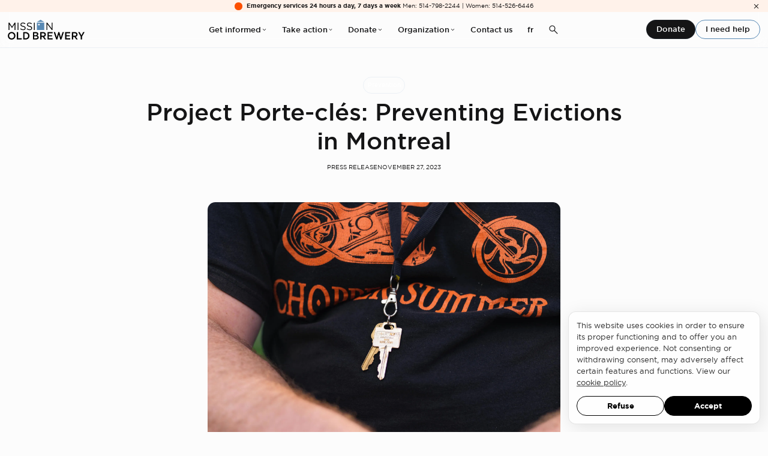

--- FILE ---
content_type: text/html; charset=UTF-8
request_url: https://www.missionoldbrewery.ca/en/news/project-porte-cles-preventing-evictions-in-montreal
body_size: 9455
content:

<!DOCTYPE html>
<html lang="en">
    <head hx-head="append">
        
<meta charset="UTF-8">
<meta http-equiv="X-UA-Compatible" content="IE=edge">
<meta name="viewport" content="width=device-width, initial-scale=1.0">
<title>Project Porte-clés: Preventing Evictions in Montreal | Old Brewery Mission</title>
<meta name="description" content="">
<meta property="og:title" content="Project Porte-clés: Preventing Evictions in Montreal | Old Brewery Mission" />
<meta property="og:description" content="">
<meta property="og:type" content="website" />
<meta property="og:url" content="https://www.missionoldbrewery.ca/en/news/project-porte-cles-preventing-evictions-in-montreal" />
<meta property="og:image" content="https://www.missionoldbrewery.ca/media/site/4b73ba191a-1707417167/mob_image-de-partage_1200x630_en.jpg" />
<meta name="twitter:card" content="summary_large_image">
<meta name="twitter:title" content="Project Porte-clés: Preventing Evictions in Montreal | Old Brewery Mission">
<meta name="twitter:description" content="">
<meta name="twitter:image" content="https://www.missionoldbrewery.ca/media/site/4b73ba191a-1707417167/mob_image-de-partage_1200x630_en.jpg">
<link rel="canonical" href="https://www.missionoldbrewery.ca/en/news/project-porte-cles-preventing-evictions-in-montreal">
<link rel="alternate" hreflang="en" href="https://www.missionoldbrewery.ca/en/news/project-porte-cles-preventing-evictions-in-montreal">
<link rel="alternate" hreflang="fr" href="https://www.missionoldbrewery.ca/fr/nouvelles/projet-porte-cles-nouveau-projet-de-prevention-des-evictions-a-montreal">
        
    <link rel="preload" href="/assets/fonts/gotham-medium.woff2" as="font" type="font/woff2" crossorigin>
    <link rel="stylesheet" href="/assets/app.min.css?cb=69x3c">
    <script src="/assets/app.min.js?cb=69x3c" defer></script>
    <script src="/assets/com.min.js?cb=69x3c" defer></script>
        <link rel="icon" type="image/svg+xml" href="/favicon.svg">
<link rel="icon" type="image/png" href="/favicon.png">
        <link type="text/plain" rel="author" href="/humans.txt" />                <script src="https://cdn.usefathom.com/script.js" data-spa="auto" data-canonical="false" data-site="GSISRUHV" defer></script>
                <script type="text/plain">(function(w,d,s,l,i){w[l]=w[l]||[];w[l].push({'gtm.start': new Date().getTime(),event:'gtm.js'});var f=d.getElementsByTagName(s)[0], j=d.createElement(s),dl=l!='dataLayer'?'&l='+l:'';j.async=true;j.src= 'https://www.googletagmanager.com/gtm.js?id='+i+dl;f.parentNode.insertBefore(j,f); })(window,document,'script','dataLayer','GTM-NN2FGWTT');</script>

<script type="text/javascript">function initCarmaRoi(){carma.roi.init("https://nam-proxy.symplifymail.com/mail", true);}</script>
<script type="text/javascript" src="https://carma-scripts-cf.s3.amazonaws.com/roi.js"></script>    </head>
    <body 
        class="top" 
        hx-boost="false" 
        hx-select="#site"
        hx-target="#site"
        hx-indicator="body" 
        hx-ext="head-support">

        <div id="site" hx-history-elt>
            <div id="page" class="article" style=''>

                                <header class="default_header" id="header">
        <welcome-msg msg="ed55b84ff0e8577767c4ef8a3f7442ad207e7850">
        <button title="Close">
            <span>
                <svg xmlns="http://www.w3.org/2000/svg" height="48" viewBox="0 -960 960 960" width="48" fill="currentColor"><path d="m249-207-42-42 231-231-231-231 42-42 231 231 231-231 42 42-231 231 231 231-42 42-231-231-231 231Z"/></svg>            </span>
        </button>
        <div class="dot"></div>
        <div class="content"><strong>Emergency services 24 hours a day, 7 days a week</strong> Men: 514-798-2244 | Women: 514-526-6446</div>
    </welcome-msg>
        <div class="navigation">
        <a class="logo" href="https://www.missionoldbrewery.ca/en" title="Old Brewery Mission">
            <svg class="logo" xmlns="http://www.w3.org/2000/svg" xmlns:xlink="http://www.w3.org/1999/xlink" width="180.251" height="45.94" viewBox="0 0 180.251 45.94">
  <defs>
    <clipPath id="clip-path">
      <path id="Path_34" data-name="Path 34" d="M0,0H180.251V-45.94H0Z"/>
    </clipPath>
  </defs>
  <g id="logo_mob_louleur" data-name="logo mob louleur" transform="translate(0 45.94)">
    <g id="Group_3" data-name="Group 3" transform="translate(1.849 -39.237)">
      <path id="Path_30" data-name="Path 30" d="M0,0H1.953L8.022,9.323,14.089,0H16.04V17.093H14.113V3.362L8.045,12.4h-.1L1.88,3.387V17.093H0Z"/>
    </g>
    <path id="Path_31" data-name="Path 31" d="M22.97-39.237h1.945v17.093H22.97Z"/>
    <g id="Group_6" data-name="Group 6" clip-path="url(#clip-path)">
      <g id="Group_4" data-name="Group 4" transform="translate(29.011 -24.636)">
        <path id="Path_32" data-name="Path 32" d="M0,0,1.2-1.418A8.133,8.133,0,0,0,7.053,1C9.346,1,10.86-.219,10.86-1.907v-.048c0-1.589-.854-2.493-4.442-3.25C2.49-6.059.683-7.329.683-10.134v-.05c0-2.684,2.367-4.661,5.614-4.661a8.912,8.912,0,0,1,6,2.1l-1.123,1.49a7.506,7.506,0,0,0-4.93-1.855c-2.221,0-3.636,1.219-3.636,2.757v.05c0,1.611.879,2.513,4.637,3.318,3.807.83,5.565,2.222,5.565,4.836v.05c0,2.932-2.442,4.838-5.833,4.838A10,10,0,0,1,0,0"/>
      </g>
      <g id="Group_5" data-name="Group 5" transform="translate(44.229 -24.636)">
        <path id="Path_33" data-name="Path 33" d="M0,0,1.2-1.418A8.133,8.133,0,0,0,7.054,1c2.294,0,3.805-1.221,3.805-2.909v-.048c0-1.589-.853-2.493-4.441-3.25C2.49-6.059.684-7.329.684-10.134v-.05c0-2.684,2.367-4.661,5.613-4.661a8.912,8.912,0,0,1,6,2.1l-1.123,1.49a7.5,7.5,0,0,0-4.928-1.855c-2.222,0-3.638,1.219-3.638,2.757v.05c0,1.611.879,2.513,4.638,3.318,3.807.83,5.563,2.222,5.563,4.836v.05c0,2.932-2.44,4.838-5.832,4.838A10,10,0,0,1,0,0"/>
      </g>
    </g>
    <path id="Path_35" data-name="Path 35" d="M61.255-39.237H63.2v17.093H61.255Z"/>
    <g id="Group_7" data-name="Group 7" transform="translate(90.771 -39.237)">
      <path id="Path_36" data-name="Path 36" d="M0,0H1.806L12.334,13.579V0h1.879V17.093H12.675l-10.8-13.9v13.9H0Z"/>
    </g>
    <g id="Group_9" data-name="Group 9" clip-path="url(#clip-path)">
      <g id="Group_8" data-name="Group 8" transform="translate(0 -8.786)">
        <path id="Path_37" data-name="Path 37" d="M0,0V-.049A8.753,8.753,0,0,1,8.956-8.884,8.672,8.672,0,0,1,17.864-.1v.049A8.753,8.753,0,0,1,8.909,8.786,8.672,8.672,0,0,1,0,0M14.717,0V-.049A5.853,5.853,0,0,0,8.909-6.125,5.772,5.772,0,0,0,3.149-.1v.049A5.854,5.854,0,0,0,8.956,6.029,5.774,5.774,0,0,0,14.717,0"/>
      </g>
    </g>
    <g id="Group_10" data-name="Group 10" transform="translate(21.26 -17.376)">
      <path id="Path_39" data-name="Path 39" d="M0,0V17.085H11.6V14.35H3V0Z"/>
    </g>
    <g id="Group_14" data-name="Group 14" clip-path="url(#clip-path)">
      <g id="Group_11" data-name="Group 11" transform="translate(36.194 -17.376)">
        <path id="Path_40" data-name="Path 40" d="M0,0H5.6c5.369,0,9.079,3.686,9.079,8.493v.048c0,4.809-3.71,8.543-9.079,8.543H0ZM5.6,14.35a5.569,5.569,0,0,0,5.931-5.759v-.05A5.607,5.607,0,0,0,5.6,2.733H3V14.35Z"/>
      </g>
      <g id="Group_12" data-name="Group 12" transform="translate(59.07 -17.377)">
        <path id="Path_41" data-name="Path 41" d="M0,0H6.892a6.164,6.164,0,0,1,4.466,1.513,3.822,3.822,0,0,1,1.148,2.831v.05A4.07,4.07,0,0,1,10.065,8.2c2,.684,3.392,1.83,3.392,4.148V12.4c0,3.051-2.514,4.686-6.32,4.686H0ZM6.282,7.2c1.928,0,3.223-.758,3.223-2.319V4.832c0-1.343-1.075-2.172-3-2.172H2.953V7.2Zm.878,7.224c2.051,0,3.3-.806,3.3-2.343v-.049c0-1.441-1.148-2.295-3.513-2.295H2.953v4.687Z"/>
      </g>
      <g id="Group_13" data-name="Group 13" transform="translate(76.102 -17.377)">
        <path id="Path_42" data-name="Path 42" d="M0,0H6.872A6.876,6.876,0,0,1,11.8,1.709a5.154,5.154,0,0,1,1.416,3.684v.049A5.123,5.123,0,0,1,9.14,10.616l4.614,6.469h-3.54l-4.2-5.957h-3v5.957H0ZM6.651,8.468c2.147,0,3.513-1.123,3.513-2.856V5.565c0-1.831-1.316-2.832-3.537-2.832H3.017V8.468Z"/>
      </g>
    </g>
    <g id="Group_15" data-name="Group 15" transform="translate(93.234 -17.376)">
      <path id="Path_44" data-name="Path 44" d="M0,0V17.085H12.016V14.4H3V9.811H10.8V7.126H3V2.686h8.892V0Z"/>
    </g>
    <g id="Group_16" data-name="Group 16" transform="translate(118.507 -17.425)">
      <path id="Path_45" data-name="Path 45" d="M0,0-3.542,12.127-7.5.049h-3.245l5.953,17.2H-2.2L1.223,5.331,4.649,17.254H7.235L13.19.049H10.042L6.084,12.127,2.541,0Z"/>
    </g>
    <g id="Group_17" data-name="Group 17" transform="translate(134.59 -17.376)">
      <path id="Path_46" data-name="Path 46" d="M0,0V17.085H12.018V14.4H3V9.811H10.8V7.126H3V2.686H11.9V0Z"/>
    </g>
    <g id="Group_19" data-name="Group 19" clip-path="url(#clip-path)">
      <g id="Group_18" data-name="Group 18" transform="translate(150.479 -17.377)">
        <path id="Path_47" data-name="Path 47" d="M0,0H6.843a6.892,6.892,0,0,1,4.932,1.709,5.165,5.165,0,0,1,1.413,3.684v.049a5.125,5.125,0,0,1-4.075,5.174l4.613,6.469H10.188l-4.2-5.957H3v5.957H0ZM6.624,8.468c2.147,0,3.514-1.123,3.514-2.856V5.565c0-1.831-1.317-2.832-3.54-2.832H3V8.468Z"/>
      </g>
    </g>
    <g id="Group_20" data-name="Group 20" transform="translate(176.809 -17.376)">
      <path id="Path_49" data-name="Path 49" d="M0,0-4.062,7.566-8.073,0h-3.538L-5.6,10.347v6.738h3.026V10.274L3.442,0Z"/>
    </g>
    <g id="Group_21" data-name="Group 21" transform="translate(77.028 -45.94)">
      <path id="Path_50" data-name="Path 50" d="M0,0-8.6,4.724H8.081Z" fill="#5889b4"/>
    </g>
    <g id="Group_22" data-name="Group 22" clip-path="url(#clip-path)">
      <path id="Path_51" data-name="Path 51" d="M68.4-22.156H85.608v-17.21H68.4Zm4.626-10.665a1.967,1.967,0,0,1-1.968-1.966,1.97,1.97,0,0,1,1.968-1.97,1.969,1.969,0,0,1,1.969,1.97,1.967,1.967,0,0,1-1.969,1.966" fill="#5889b4"/>
    </g>
  </g>
</svg>
        </a>
        <nav>
                                    <ul class="dropdown">
                <li class="lbl" tabindex="0">
                    Get informed                    <svg xmlns="http://www.w3.org/2000/svg" height="48" viewBox="0 -960 960 960" width="48"><path d="M480-345 240-585l43-43 197 198 197-197 43 43-240 239Z" fill="currentColor"/></svg>                </li>
                <li class="panel">
                    <ul>
                                                <li>
                            <a style="--color:#fd5000;" href="https://www.missionoldbrewery.ca/en/prevention">
                                <svg xmlns="http://www.w3.org/2000/svg" height="48" viewBox="0 -960 960 960" width="48"><path d="M686-450H190q-13 0-21.5-8.5T160-480q0-13 8.5-21.5T190-510h496L459-737q-9-9-9-21t9-21q9-9 21-9t21 9l278 278q5 5 7 10t2 11q0 6-2 11t-7 10L501-181q-9 9-21 9t-21-9q-9-9-9-21t9-21l227-227Z" fill="currentColor"/></svg>                                Prevention                            </a>
                        </li>
                                                <li>
                            <a style="--color:#fd5000;" href="https://www.missionoldbrewery.ca/en/emergency">
                                <svg xmlns="http://www.w3.org/2000/svg" height="48" viewBox="0 -960 960 960" width="48"><path d="M686-450H190q-13 0-21.5-8.5T160-480q0-13 8.5-21.5T190-510h496L459-737q-9-9-9-21t9-21q9-9 21-9t21 9l278 278q5 5 7 10t2 11q0 6-2 11t-7 10L501-181q-9 9-21 9t-21-9q-9-9-9-21t9-21l227-227Z" fill="currentColor"/></svg>                                Emergency                            </a>
                        </li>
                                                <li>
                            <a style="--color:#fd5000;" href="https://www.missionoldbrewery.ca/en/rehousing">
                                <svg xmlns="http://www.w3.org/2000/svg" height="48" viewBox="0 -960 960 960" width="48"><path d="M686-450H190q-13 0-21.5-8.5T160-480q0-13 8.5-21.5T190-510h496L459-737q-9-9-9-21t9-21q9-9 21-9t21 9l278 278q5 5 7 10t2 11q0 6-2 11t-7 10L501-181q-9 9-21 9t-21-9q-9-9-9-21t9-21l227-227Z" fill="currentColor"/></svg>                                Rehousing                            </a>
                        </li>
                                                <li>
                            <a style="--color:#be1b83;" href="https://www.missionoldbrewery.ca/en/women-s-services">
                                <svg xmlns="http://www.w3.org/2000/svg" height="48" viewBox="0 -960 960 960" width="48"><path d="M686-450H190q-13 0-21.5-8.5T160-480q0-13 8.5-21.5T190-510h496L459-737q-9-9-9-21t9-21q9-9 21-9t21 9l278 278q5 5 7 10t2 11q0 6-2 11t-7 10L501-181q-9 9-21 9t-21-9q-9-9-9-21t9-21l227-227Z" fill="currentColor"/></svg>                                Women's services                            </a>
                        </li>
                                                <li>
                            <a style="--color:var(--black);" href="https://www.missionoldbrewery.ca/en/resources">
                                <svg xmlns="http://www.w3.org/2000/svg" height="48" viewBox="0 -960 960 960" width="48"><path d="M686-450H190q-13 0-21.5-8.5T160-480q0-13 8.5-21.5T190-510h496L459-737q-9-9-9-21t9-21q9-9 21-9t21 9l278 278q5 5 7 10t2 11q0 6-2 11t-7 10L501-181q-9 9-21 9t-21-9q-9-9-9-21t9-21l227-227Z" fill="currentColor"/></svg>                                Resources                            </a>
                        </li>
                                                <li>
                            <a style="--color:var(--black);" href="https://www.missionoldbrewery.ca/en/research-and-data">
                                <svg xmlns="http://www.w3.org/2000/svg" height="48" viewBox="0 -960 960 960" width="48"><path d="M686-450H190q-13 0-21.5-8.5T160-480q0-13 8.5-21.5T190-510h496L459-737q-9-9-9-21t9-21q9-9 21-9t21 9l278 278q5 5 7 10t2 11q0 6-2 11t-7 10L501-181q-9 9-21 9t-21-9q-9-9-9-21t9-21l227-227Z" fill="currentColor"/></svg>                                Research and data                            </a>
                        </li>
                                                <li>
                            <a style="--color:var(--black);" href="https://www.missionoldbrewery.ca/en/services-map">
                                <svg xmlns="http://www.w3.org/2000/svg" height="48" viewBox="0 -960 960 960" width="48"><path d="M686-450H190q-13 0-21.5-8.5T160-480q0-13 8.5-21.5T190-510h496L459-737q-9-9-9-21t9-21q9-9 21-9t21 9l278 278q5 5 7 10t2 11q0 6-2 11t-7 10L501-181q-9 9-21 9t-21-9q-9-9-9-21t9-21l227-227Z" fill="currentColor"/></svg>                                Services map                            </a>
                        </li>
                                            </ul>
                </li>
            </ul>
                                                <ul class="dropdown">
                <li class="lbl" tabindex="0">
                    Take action                    <svg xmlns="http://www.w3.org/2000/svg" height="48" viewBox="0 -960 960 960" width="48"><path d="M480-345 240-585l43-43 197 198 197-197 43 43-240 239Z" fill="currentColor"/></svg>                </li>
                <li class="panel">
                    <ul>
                                                <li>
                            <a style="--color:var(--black);" href="https://www.missionoldbrewery.ca/en/serve-dinner">
                                <svg xmlns="http://www.w3.org/2000/svg" height="48" viewBox="0 -960 960 960" width="48"><path d="M686-450H190q-13 0-21.5-8.5T160-480q0-13 8.5-21.5T190-510h496L459-737q-9-9-9-21t9-21q9-9 21-9t21 9l278 278q5 5 7 10t2 11q0 6-2 11t-7 10L501-181q-9 9-21 9t-21-9q-9-9-9-21t9-21l227-227Z" fill="currentColor"/></svg>                                Serve dinner                            </a>
                        </li>
                                                <li>
                            <a style="--color:var(--black);" href="https://www.missionoldbrewery.ca/en/corporate-and-partners">
                                <svg xmlns="http://www.w3.org/2000/svg" height="48" viewBox="0 -960 960 960" width="48"><path d="M686-450H190q-13 0-21.5-8.5T160-480q0-13 8.5-21.5T190-510h496L459-737q-9-9-9-21t9-21q9-9 21-9t21 9l278 278q5 5 7 10t2 11q0 6-2 11t-7 10L501-181q-9 9-21 9t-21-9q-9-9-9-21t9-21l227-227Z" fill="currentColor"/></svg>                                Become a partner                            </a>
                        </li>
                                                <li>
                            <a style="--color:var(--black);" href="https://www.missionoldbrewery.ca/en/charity-events">
                                <svg xmlns="http://www.w3.org/2000/svg" height="48" viewBox="0 -960 960 960" width="48"><path d="M686-450H190q-13 0-21.5-8.5T160-480q0-13 8.5-21.5T190-510h496L459-737q-9-9-9-21t9-21q9-9 21-9t21 9l278 278q5 5 7 10t2 11q0 6-2 11t-7 10L501-181q-9 9-21 9t-21-9q-9-9-9-21t9-21l227-227Z" fill="currentColor"/></svg>                                Charity events                            </a>
                        </li>
                                                <li>
                            <a style="--color:var(--black);" href="https://www.missionoldbrewery.ca/en/fundraising">
                                <svg xmlns="http://www.w3.org/2000/svg" height="48" viewBox="0 -960 960 960" width="48"><path d="M686-450H190q-13 0-21.5-8.5T160-480q0-13 8.5-21.5T190-510h496L459-737q-9-9-9-21t9-21q9-9 21-9t21 9l278 278q5 5 7 10t2 11q0 6-2 11t-7 10L501-181q-9 9-21 9t-21-9q-9-9-9-21t9-21l227-227Z" fill="currentColor"/></svg>                                Fundraising                            </a>
                        </li>
                                                <li>
                            <a style="--color:var(--black);" href="https://www.missionoldbrewery.ca/en/galerie-mission-old-brewery">
                                <svg xmlns="http://www.w3.org/2000/svg" height="48" viewBox="0 -960 960 960" width="48"><path d="M686-450H190q-13 0-21.5-8.5T160-480q0-13 8.5-21.5T190-510h496L459-737q-9-9-9-21t9-21q9-9 21-9t21 9l278 278q5 5 7 10t2 11q0 6-2 11t-7 10L501-181q-9 9-21 9t-21-9q-9-9-9-21t9-21l227-227Z" fill="currentColor"/></svg>                                Galerie Mission Old Brewery                            </a>
                        </li>
                                            </ul>
                </li>
            </ul>
                                                <ul class="dropdown">
                <li class="lbl" tabindex="0">
                    Donate                    <svg xmlns="http://www.w3.org/2000/svg" height="48" viewBox="0 -960 960 960" width="48"><path d="M480-345 240-585l43-43 197 198 197-197 43 43-240 239Z" fill="currentColor"/></svg>                </li>
                <li class="panel">
                    <ul>
                                                <li>
                            <a style="--color:var(--black);" href="https://www.missionoldbrewery.ca/en/monetary-donations">
                                <svg xmlns="http://www.w3.org/2000/svg" height="48" viewBox="0 -960 960 960" width="48"><path d="M686-450H190q-13 0-21.5-8.5T160-480q0-13 8.5-21.5T190-510h496L459-737q-9-9-9-21t9-21q9-9 21-9t21 9l278 278q5 5 7 10t2 11q0 6-2 11t-7 10L501-181q-9 9-21 9t-21-9q-9-9-9-21t9-21l227-227Z" fill="currentColor"/></svg>                                Monetary donations                            </a>
                        </li>
                                                <li>
                            <a style="--color:var(--black);" href="https://www.missionoldbrewery.ca/en/in-kind-donations">
                                <svg xmlns="http://www.w3.org/2000/svg" height="48" viewBox="0 -960 960 960" width="48"><path d="M686-450H190q-13 0-21.5-8.5T160-480q0-13 8.5-21.5T190-510h496L459-737q-9-9-9-21t9-21q9-9 21-9t21 9l278 278q5 5 7 10t2 11q0 6-2 11t-7 10L501-181q-9 9-21 9t-21-9q-9-9-9-21t9-21l227-227Z" fill="currentColor"/></svg>                                In-kind donations                            </a>
                        </li>
                                                <li>
                            <a style="--color:var(--black);" href="https://www.missionoldbrewery.ca/en/planned-giving">
                                <svg xmlns="http://www.w3.org/2000/svg" height="48" viewBox="0 -960 960 960" width="48"><path d="M686-450H190q-13 0-21.5-8.5T160-480q0-13 8.5-21.5T190-510h496L459-737q-9-9-9-21t9-21q9-9 21-9t21 9l278 278q5 5 7 10t2 11q0 6-2 11t-7 10L501-181q-9 9-21 9t-21-9q-9-9-9-21t9-21l227-227Z" fill="currentColor"/></svg>                                Planned giving                            </a>
                        </li>
                                                <li>
                            <a style="--color:#20528a;" href="https://www.missionoldbrewery.ca/en/major-fundraising-campaign-2023-2028">
                                <svg xmlns="http://www.w3.org/2000/svg" height="48" viewBox="0 -960 960 960" width="48"><path d="M686-450H190q-13 0-21.5-8.5T160-480q0-13 8.5-21.5T190-510h496L459-737q-9-9-9-21t9-21q9-9 21-9t21 9l278 278q5 5 7 10t2 11q0 6-2 11t-7 10L501-181q-9 9-21 9t-21-9q-9-9-9-21t9-21l227-227Z" fill="currentColor"/></svg>                                Major fundraising campaign 2023-2028                            </a>
                        </li>
                                                <li>
                            <a style="--color:#fd5000;" href="https://www.missionoldbrewery.ca/en/donors-partners">
                                <svg xmlns="http://www.w3.org/2000/svg" height="48" viewBox="0 -960 960 960" width="48"><path d="M686-450H190q-13 0-21.5-8.5T160-480q0-13 8.5-21.5T190-510h496L459-737q-9-9-9-21t9-21q9-9 21-9t21 9l278 278q5 5 7 10t2 11q0 6-2 11t-7 10L501-181q-9 9-21 9t-21-9q-9-9-9-21t9-21l227-227Z" fill="currentColor"/></svg>                                Donors and partners                            </a>
                        </li>
                                            </ul>
                </li>
            </ul>
                                                <ul class="dropdown">
                <li class="lbl" tabindex="0">
                    Organization                    <svg xmlns="http://www.w3.org/2000/svg" height="48" viewBox="0 -960 960 960" width="48"><path d="M480-345 240-585l43-43 197 198 197-197 43 43-240 239Z" fill="currentColor"/></svg>                </li>
                <li class="panel">
                    <ul>
                                                <li>
                            <a style="--color:var(--black);" href="https://www.missionoldbrewery.ca/en/about">
                                <svg xmlns="http://www.w3.org/2000/svg" height="48" viewBox="0 -960 960 960" width="48"><path d="M686-450H190q-13 0-21.5-8.5T160-480q0-13 8.5-21.5T190-510h496L459-737q-9-9-9-21t9-21q9-9 21-9t21 9l278 278q5 5 7 10t2 11q0 6-2 11t-7 10L501-181q-9 9-21 9t-21-9q-9-9-9-21t9-21l227-227Z" fill="currentColor"/></svg>                                About                            </a>
                        </li>
                                                <li>
                            <a style="--color:var(--black);" href="https://www.missionoldbrewery.ca/en/our-story">
                                <svg xmlns="http://www.w3.org/2000/svg" height="48" viewBox="0 -960 960 960" width="48"><path d="M686-450H190q-13 0-21.5-8.5T160-480q0-13 8.5-21.5T190-510h496L459-737q-9-9-9-21t9-21q9-9 21-9t21 9l278 278q5 5 7 10t2 11q0 6-2 11t-7 10L501-181q-9 9-21 9t-21-9q-9-9-9-21t9-21l227-227Z" fill="currentColor"/></svg>                                Our story                            </a>
                        </li>
                                                <li>
                            <a style="--color:var(--black);" href="https://www.missionoldbrewery.ca/en/governance-and-leadership">
                                <svg xmlns="http://www.w3.org/2000/svg" height="48" viewBox="0 -960 960 960" width="48"><path d="M686-450H190q-13 0-21.5-8.5T160-480q0-13 8.5-21.5T190-510h496L459-737q-9-9-9-21t9-21q9-9 21-9t21 9l278 278q5 5 7 10t2 11q0 6-2 11t-7 10L501-181q-9 9-21 9t-21-9q-9-9-9-21t9-21l227-227Z" fill="currentColor"/></svg>                                Governance and leadership                            </a>
                        </li>
                                                <li>
                            <a style="--color:var(--black);" href="https://www.missionoldbrewery.ca/en/reports">
                                <svg xmlns="http://www.w3.org/2000/svg" height="48" viewBox="0 -960 960 960" width="48"><path d="M686-450H190q-13 0-21.5-8.5T160-480q0-13 8.5-21.5T190-510h496L459-737q-9-9-9-21t9-21q9-9 21-9t21 9l278 278q5 5 7 10t2 11q0 6-2 11t-7 10L501-181q-9 9-21 9t-21-9q-9-9-9-21t9-21l227-227Z" fill="currentColor"/></svg>                                Reports                            </a>
                        </li>
                                                <li>
                            <a style="--color:#fd5000;" href="https://www.missionoldbrewery.ca/en/our-impact-2024-2025">
                                <svg xmlns="http://www.w3.org/2000/svg" height="48" viewBox="0 -960 960 960" width="48"><path d="M686-450H190q-13 0-21.5-8.5T160-480q0-13 8.5-21.5T190-510h496L459-737q-9-9-9-21t9-21q9-9 21-9t21 9l278 278q5 5 7 10t2 11q0 6-2 11t-7 10L501-181q-9 9-21 9t-21-9q-9-9-9-21t9-21l227-227Z" fill="currentColor"/></svg>                                Our impact                            </a>
                        </li>
                                                <li>
                            <a style="--color:#20528a;" href="https://www.missionoldbrewery.ca/en/news">
                                <svg xmlns="http://www.w3.org/2000/svg" height="48" viewBox="0 -960 960 960" width="48"><path d="M686-450H190q-13 0-21.5-8.5T160-480q0-13 8.5-21.5T190-510h496L459-737q-9-9-9-21t9-21q9-9 21-9t21 9l278 278q5 5 7 10t2 11q0 6-2 11t-7 10L501-181q-9 9-21 9t-21-9q-9-9-9-21t9-21l227-227Z" fill="currentColor"/></svg>                                News                            </a>
                        </li>
                                                <li>
                            <a style="--color:#20528a;" href="https://www.missionoldbrewery.ca/en/careers">
                                <svg xmlns="http://www.w3.org/2000/svg" height="48" viewBox="0 -960 960 960" width="48"><path d="M686-450H190q-13 0-21.5-8.5T160-480q0-13 8.5-21.5T190-510h496L459-737q-9-9-9-21t9-21q9-9 21-9t21 9l278 278q5 5 7 10t2 11q0 6-2 11t-7 10L501-181q-9 9-21 9t-21-9q-9-9-9-21t9-21l227-227Z" fill="currentColor"/></svg>                                Careers                            </a>
                        </li>
                                            </ul>
                </li>
            </ul>
                                                <a class="link" href="https://www.missionoldbrewery.ca/en/contact-us">Contact us</a>
                                    <a class="lang" href="https://www.missionoldbrewery.ca/fr/nouvelles/projet-porte-cles-nouveau-projet-de-prevention-des-evictions-a-montreal" hreflang="fr" hx-disable>fr</a>
                        <button class="search landscape" title="Search" data-search-toggle>
                <svg xmlns="http://www.w3.org/2000/svg" height="48" viewBox="0 -960 960 960" width="48"><path d="M796-121 533-384q-30 26-69.959 40.5T378-329q-108.162 0-183.081-75Q120-479 120-585t75-181q75-75 181.5-75t181 75Q632-691 632-584.85 632-542 618-502q-14 40-42 75l264 262-44 44ZM377-389q81.25 0 138.125-57.5T572-585q0-81-56.875-138.5T377-781q-82.083 0-139.542 57.5Q180-666 180-585t57.458 138.5Q294.917-389 377-389Z" fill="currentColor"/></svg>            </button>
                    </nav>
        <div class="actions">
                        <a href="https://www.missionoldbrewery.ca/en/one-time-donation" class="btn">Donate</a>
                        <a href="https://www.missionoldbrewery.ca/en/i-need-help" class="btn-outline">I need help</a>
             
        </div>
                <button class="search portrait" title="Search" data-search-toggle>
            <svg xmlns="http://www.w3.org/2000/svg" height="48" viewBox="0 -960 960 960" width="48"><path d="M796-121 533-384q-30 26-69.959 40.5T378-329q-108.162 0-183.081-75Q120-479 120-585t75-181q75-75 181.5-75t181 75Q632-691 632-584.85 632-542 618-502q-14 40-42 75l264 262-44 44ZM377-389q81.25 0 138.125-57.5T572-585q0-81-56.875-138.5T377-781q-82.083 0-139.542 57.5Q180-666 180-585t57.458 138.5Q294.917-389 377-389Z" fill="currentColor"/></svg>        </button>
                <button class="menu" title="Menu" data-menu-toggle>
            <svg xmlns="http://www.w3.org/2000/svg" height="48" viewBox="0 -960 960 960" width="48"><path d="M120-240v-60h720v60H120Zm0-210v-60h720v60H120Zm0-210v-60h720v60H120Z"/></svg>        </button>
    </div>
</header>
                
                
<div class="article_hero">
    <div class="ctn">

                <div class="subjects">
                        <a class="tag" href="https://www.missionoldbrewery.ca/en/news?subject=prevention">Prevention</a>
                                </div>
        
        <h1>
            Project Porte-clés: Preventing Evictions in Montreal        </h1>

        <div class="metas">
                        <div class="types">
                                <a class="type" href="https://www.missionoldbrewery.ca/en/news?type=press-release">Press release</a>
                            </div>
                        <div class="date">November 27, 2023</div>
        </div>

        
    </div>
</div>

<div class="article_fig">
    <div class="ctn">
        <figure>
            
<c-img style="--focus:;"  class="">
    <img 
        alt="Photo of a man with a key ring around his neck."
        src="https://www.missionoldbrewery.ca/media/pages/nouvelles/projet-porte-cles-nouveau-projet-de-prevention-des-evictions-a-montreal/6696fffc70-1718208245/projet-porte-cles-1920x-q80.webp"
        width="1920"
        height="1440"
        loading="lazy"> 
            </c-img>
        </figure>              
    </div>
</div>
 

<section class="article_lede">
    <div class="ctn">
            </div>
</section>

<section class="article_body">
    <div class="ctn prose">
        <p><strong>Montreal, November 27, 2023</strong> - The Old Brewery Mission and the Office municipal d’habitation de Montréal (OMHM) today announced <strong>Project Porte-clés, a new program that has been working in concrete ways to prevent homelessness</strong> since the beginning of October. Project Porte-clés identifies low-rent housing (HLM) tenants at imminent risk of homelessness at an early stage, so that<strong> measures can be taken to keep them housed and prevent them from ending up on the street</strong>. </p>
<h2>Supporting vulnerable people</h2>
<p><strong>Tenants in the OMHM’s low-rent housing projects are often fragile and vulnerable.</strong> If they are evicted from their apartment, they have few options. The OMHM provides various supports and receives assistance from many partners but sometimes has no choice but to evict tenants whose problematic behaviour is disturbing other residents’ living environment. Under Project Porte-clés, the Old Brewery Mission’s specialized prevention team comes in and mediates with these individuals. The goal is not only to keep the person or household in their home but also to improve the quality of life and safety of their neighbours. </p>
<p>If eviction, the OMHM’s last resort, is unavoidable, the Old Brewery Mission will help people find a housing solution and avoid homelessness. The Old Brewery Mission’s specialized prevention team can act as an intermediary between its many community partners and people looking for housing to find housing solutions that meet their needs. </p>
<p>“To really reduce the number of people who become homeless, we are developing programs that target at-risk clients, including some low-rent housing tenants,” explains Georges Ohana, Director of Homelessness Prevention at the Old Brewery Mission. “We’re very pleased that the OMHM saw the value of this project and agreed to be part of it.” </p>
<p>“Project Porte-clés adds an important string to our bow,” says Caroline Langevin, Director of the Housing Management Department at the OMHM. “The Old Brewery Mission has expertise in homelessness prevention that we don’t have. Their staff know how to work with people who are in dire straits or who are uncooperative. Project Porte-clés will keep our most vulnerable tenants in their homes or give them access to other solutions when low-rent housing no longer meets their needs.”</p>
<h2>Second partnership between the Old Brewery Mission and the OMHM</h2>
<p>This is the second partnership between the Old Brewery Mission’s prevention service and the OMHM. In 2021, the two organizations launched <strong>the Passerelle program</strong>, which helps people at imminent risk of homelessness. Once identified and referred by the OMHM’s referral service (Operation July 1), they receive psychosocial support from the Old Brewery Mission team to help them find housing and stay off the streets. Between November 2022 and October 2023, the Old Brewery Mission received 47 referrals through this program, and 26 of them have found a housing solution (moved in or waiting to move in).</p>    </div>
</section>



<section class="_latest" in>
    <div class="ctn">

                <header>
                        <h2>Dernières nouvelles</h2>
                                </header>
        
        <ul>
                        <li>
                <article class="article">
    <a href="https://www.missionoldbrewery.ca/en/news/meet-jacinthe-corbin">

        <figure>
                        
<c-img style="--focus:;"  class="">
    <img 
        alt="Photo of Jacinthe Corbin, Director of Housing Support Services."
        src="https://www.missionoldbrewery.ca/media/pages/nouvelles/rencontre-jacinthe-corbin/65e1ebca0e-1768329998/jacinthe_corbin_en-1920x-q80.webp"
        width="1920"
        height="1440"
        loading="lazy"> 
            </c-img>
            
            <div class="tags">
                                <div class="tag">At OBM</div>
                            </div>

        </figure>

        <div class="metas">
            <div class="date">January 13, 2026</div> 
                        <div class="type">Profile</div>
                    </div>

        <div class="title">Meet Jacinthe Corbin, Director of Housing Support Services</div>

    </a>
</article>
            </li>
                        <li>
                <article class="article">
    <a href="https://www.missionoldbrewery.ca/en/news/launch-second-mobile">

        <figure>
                        
<c-img style="--focus:;"  class="">
    <img 
        alt="Photo of the two mobile clinics parked one behind the other."
        src="https://www.missionoldbrewery.ca/media/pages/nouvelles/nouvelle-clinique-mobile-a-montreal/9e55013b88-1765290271/cliniques_mobiles-1920x-q80.webp"
        width="1920"
        height="1440"
        loading="lazy"> 
            </c-img>
            
            <div class="tags">
                                <div class="tag">Partners</div>
                            </div>

        </figure>

        <div class="metas">
            <div class="date">December 9, 2025</div> 
                        <div class="type">Press release</div>
                    </div>

        <div class="title">The Old Brewery Mission and TELUS Health for Good launch second mobile</div>

    </a>
</article>
            </li>
                        <li>
                <article class="article">
    <a href="https://www.missionoldbrewery.ca/en/news/we-must-house-care-and-innovate">

        <figure>
                        
<c-img style="--focus:;"  class="">
    <img 
        alt="Photo of a makeshift camp in downtown Montreal."
        src="https://www.missionoldbrewery.ca/media/pages/nouvelles/nous-devons-loger-soigner-et-innover/e334afc2e3-1762377127/campement-1920x-q80.webp"
        width="1920"
        height="1440"
        loading="lazy"> 
            </c-img>
            
            <div class="tags">
                                <div class="tag">Homelessness sector</div>
                            </div>

        </figure>

        <div class="metas">
            <div class="date">November 5, 2025</div> 
                        <div class="type">Opinion letter</div>
                    </div>

        <div class="title">Homelessness in the downtown core:  We must house, care and innovate</div>

    </a>
</article>
            </li>
                        <li>
                <article class="article">
    <a href="https://www.missionoldbrewery.ca/en/news/meet-jean-francois-dagenais">

        <figure>
                        
<c-img style="--focus:;"  class="">
    <img 
        alt="Photo of Jean-François Dagenais, Vice President of Finance, IT, and Facilities."
        src="https://www.missionoldbrewery.ca/media/pages/nouvelles/rencontre-avec-jean-francois-dagenais/548ea6e099-1759845103/jean-francois_dagenais_ang-1920x-q80.webp"
        width="1920"
        height="1440"
        loading="lazy"> 
            </c-img>
            
            <div class="tags">
                                <div class="tag">At OBM</div>
                            </div>

        </figure>

        <div class="metas">
            <div class="date">October 7, 2025</div> 
                        <div class="type">Profile</div>
                    </div>

        <div class="title">Meet Jean-François Dagenais, Vice President of Finance, IT and Facilities</div>

    </a>
</article>
            </li>
                        <li>
                <article class="article">
    <a href="https://www.missionoldbrewery.ca/en/news/new-employer-brand">

        <figure>
                        
<c-img style="--focus:;"  class="">
    <img 
        alt=""
        src="https://www.missionoldbrewery.ca/media/pages/nouvelles/nouvelle-marque-employeur/e15c687bf5-1756837966/devoilement_marque_employeur_1920x1440-1920x-q80.webp"
        width="1920"
        height="1440"
        loading="lazy"> 
            </c-img>
            
            <div class="tags">
                                <div class="tag">At OBM</div>
                            </div>

        </figure>

        <div class="metas">
            <div class="date">September 2, 2025</div> 
                        <div class="type">Press release</div>
                    </div>

        <div class="title">Old Brewery Mission unveils new employer brand</div>

    </a>
</article>
            </li>
                        <li>
                <a href="https://www.missionoldbrewery.ca/en/news" class="all">
                    <svg width="176" height="217" viewBox="0 0 176 217" fill="none" xmlns="http://www.w3.org/2000/svg">
                        <path d="M157.49 0L153.49 3.09998L165.99 19.3C142.99 15.7 118.89 17.9 95.9896 25.8C71.2896 34.3 49.7896 48.9 33.6896 67.9C-0.4104 108.1 -9.71043 167.7 10.7896 216.3L15.3896 214.4C-4.31039 167.5 4.58958 109.9 37.4896 71.2C53.0896 52.9 73.8896 38.9 97.6896 30.6C120.09 22.8 143.59 20.7 165.99 24.4L148.09 36.2L150.89 40.4L175.89 23.8L157.49 0Z" fill="currentColor"/>
                    </svg>
                    <span>See all news</span>
                </a>
            </li>
        </ul>

    </div>
</section>

<section class="_signup" in hx-disable>
    <div class="ctn">

                <h2>Inscrivez-vous à notre infolettre</h2>
        
        <form id="330704338" action="https://missionoldbrewery.us14.list-manage.com/subscribe/post?u=63259f225a2a744916d692b65&amp;id=67f1752703&amp;f_id=00b1bae0f0" method="post" name="mc-embedded-subscribe-form">
            <input 
            type="email" 
            name="EMAIL"
            placeholder="Your email" 
            minlength="5" 
            maxlength="64" 
            required />
            <input type="text" name="tags" value="11247438" tabindex="-1">
            <input type="text" name="b_63259f225a2a744916d692b65_67f1752703" tabindex="-1" value="">
            <button form="330704338" type="submit" title="Submit">
                <span>
                    <svg xmlns="http://www.w3.org/2000/svg" height="48" viewBox="0 -960 960 960" width="48"><path d="M686-450H190q-13 0-21.5-8.5T160-480q0-13 8.5-21.5T190-510h496L459-737q-9-9-9-21t9-21q9-9 21-9t21 9l278 278q5 5 7 10t2 11q0 6-2 11t-7 10L501-181q-9 9-21 9t-21-9q-9-9-9-21t9-21l227-227Z" fill="currentColor"/></svg>                </span>
            </button>
        </form>

    </div>
</section>



                                <footer class="default_footer" role="contentinfo">
    <div class="upper">
        <div class="ctn">

                        <div class="cta">
                <h2>Help us break the cycle today</h2>
                <svg class="svg-drawn-arrow-right" width="500" height="500" viewBox="0 0 500 500" fill="none" xmlns="http://www.w3.org/2000/svg">
<path d="M438.4 215L436.6 219.7L456.3 227.3C378.2 258.8 312.6 275.5 250.3 279.7C211.8 282.3 174.4 279.8 139.2 272.3C101.3 264.2 66.8 250.5 36.7 231.4L34 235.6C64.6 254.9 99.6 268.9 138.1 277.1C164.7 282.8 192.5 285.6 221 285.6C230.8 285.6 240.7 285.3 250.6 284.6C313.5 280.4 379.5 263.6 458 231.9L449.1 250.8L453.6 252.9L466.4 225.8L438.4 215Z" fill="currentColor"/>
</svg>
                <a href="https://www.missionoldbrewery.ca/en/one-time-donation">Donate now</a>
            </div>
                        
            <div class="brand">
                <a class="logo" href="https://www.missionoldbrewery.ca/en" title="Old Brewery Mission">
                    <svg class="logo" xmlns="http://www.w3.org/2000/svg" xmlns:xlink="http://www.w3.org/1999/xlink" width="180.251" height="45.94" viewBox="0 0 180.251 45.94">
  <defs>
    <clipPath id="clip-path">
      <path id="Path_34" data-name="Path 34" d="M0,0H180.251V-45.94H0Z"/>
    </clipPath>
  </defs>
  <g id="logo_mob_louleur" data-name="logo mob louleur" transform="translate(0 45.94)">
    <g id="Group_3" data-name="Group 3" transform="translate(1.849 -39.237)">
      <path id="Path_30" data-name="Path 30" d="M0,0H1.953L8.022,9.323,14.089,0H16.04V17.093H14.113V3.362L8.045,12.4h-.1L1.88,3.387V17.093H0Z"/>
    </g>
    <path id="Path_31" data-name="Path 31" d="M22.97-39.237h1.945v17.093H22.97Z"/>
    <g id="Group_6" data-name="Group 6" clip-path="url(#clip-path)">
      <g id="Group_4" data-name="Group 4" transform="translate(29.011 -24.636)">
        <path id="Path_32" data-name="Path 32" d="M0,0,1.2-1.418A8.133,8.133,0,0,0,7.053,1C9.346,1,10.86-.219,10.86-1.907v-.048c0-1.589-.854-2.493-4.442-3.25C2.49-6.059.683-7.329.683-10.134v-.05c0-2.684,2.367-4.661,5.614-4.661a8.912,8.912,0,0,1,6,2.1l-1.123,1.49a7.506,7.506,0,0,0-4.93-1.855c-2.221,0-3.636,1.219-3.636,2.757v.05c0,1.611.879,2.513,4.637,3.318,3.807.83,5.565,2.222,5.565,4.836v.05c0,2.932-2.442,4.838-5.833,4.838A10,10,0,0,1,0,0"/>
      </g>
      <g id="Group_5" data-name="Group 5" transform="translate(44.229 -24.636)">
        <path id="Path_33" data-name="Path 33" d="M0,0,1.2-1.418A8.133,8.133,0,0,0,7.054,1c2.294,0,3.805-1.221,3.805-2.909v-.048c0-1.589-.853-2.493-4.441-3.25C2.49-6.059.684-7.329.684-10.134v-.05c0-2.684,2.367-4.661,5.613-4.661a8.912,8.912,0,0,1,6,2.1l-1.123,1.49a7.5,7.5,0,0,0-4.928-1.855c-2.222,0-3.638,1.219-3.638,2.757v.05c0,1.611.879,2.513,4.638,3.318,3.807.83,5.563,2.222,5.563,4.836v.05c0,2.932-2.44,4.838-5.832,4.838A10,10,0,0,1,0,0"/>
      </g>
    </g>
    <path id="Path_35" data-name="Path 35" d="M61.255-39.237H63.2v17.093H61.255Z"/>
    <g id="Group_7" data-name="Group 7" transform="translate(90.771 -39.237)">
      <path id="Path_36" data-name="Path 36" d="M0,0H1.806L12.334,13.579V0h1.879V17.093H12.675l-10.8-13.9v13.9H0Z"/>
    </g>
    <g id="Group_9" data-name="Group 9" clip-path="url(#clip-path)">
      <g id="Group_8" data-name="Group 8" transform="translate(0 -8.786)">
        <path id="Path_37" data-name="Path 37" d="M0,0V-.049A8.753,8.753,0,0,1,8.956-8.884,8.672,8.672,0,0,1,17.864-.1v.049A8.753,8.753,0,0,1,8.909,8.786,8.672,8.672,0,0,1,0,0M14.717,0V-.049A5.853,5.853,0,0,0,8.909-6.125,5.772,5.772,0,0,0,3.149-.1v.049A5.854,5.854,0,0,0,8.956,6.029,5.774,5.774,0,0,0,14.717,0"/>
      </g>
    </g>
    <g id="Group_10" data-name="Group 10" transform="translate(21.26 -17.376)">
      <path id="Path_39" data-name="Path 39" d="M0,0V17.085H11.6V14.35H3V0Z"/>
    </g>
    <g id="Group_14" data-name="Group 14" clip-path="url(#clip-path)">
      <g id="Group_11" data-name="Group 11" transform="translate(36.194 -17.376)">
        <path id="Path_40" data-name="Path 40" d="M0,0H5.6c5.369,0,9.079,3.686,9.079,8.493v.048c0,4.809-3.71,8.543-9.079,8.543H0ZM5.6,14.35a5.569,5.569,0,0,0,5.931-5.759v-.05A5.607,5.607,0,0,0,5.6,2.733H3V14.35Z"/>
      </g>
      <g id="Group_12" data-name="Group 12" transform="translate(59.07 -17.377)">
        <path id="Path_41" data-name="Path 41" d="M0,0H6.892a6.164,6.164,0,0,1,4.466,1.513,3.822,3.822,0,0,1,1.148,2.831v.05A4.07,4.07,0,0,1,10.065,8.2c2,.684,3.392,1.83,3.392,4.148V12.4c0,3.051-2.514,4.686-6.32,4.686H0ZM6.282,7.2c1.928,0,3.223-.758,3.223-2.319V4.832c0-1.343-1.075-2.172-3-2.172H2.953V7.2Zm.878,7.224c2.051,0,3.3-.806,3.3-2.343v-.049c0-1.441-1.148-2.295-3.513-2.295H2.953v4.687Z"/>
      </g>
      <g id="Group_13" data-name="Group 13" transform="translate(76.102 -17.377)">
        <path id="Path_42" data-name="Path 42" d="M0,0H6.872A6.876,6.876,0,0,1,11.8,1.709a5.154,5.154,0,0,1,1.416,3.684v.049A5.123,5.123,0,0,1,9.14,10.616l4.614,6.469h-3.54l-4.2-5.957h-3v5.957H0ZM6.651,8.468c2.147,0,3.513-1.123,3.513-2.856V5.565c0-1.831-1.316-2.832-3.537-2.832H3.017V8.468Z"/>
      </g>
    </g>
    <g id="Group_15" data-name="Group 15" transform="translate(93.234 -17.376)">
      <path id="Path_44" data-name="Path 44" d="M0,0V17.085H12.016V14.4H3V9.811H10.8V7.126H3V2.686h8.892V0Z"/>
    </g>
    <g id="Group_16" data-name="Group 16" transform="translate(118.507 -17.425)">
      <path id="Path_45" data-name="Path 45" d="M0,0-3.542,12.127-7.5.049h-3.245l5.953,17.2H-2.2L1.223,5.331,4.649,17.254H7.235L13.19.049H10.042L6.084,12.127,2.541,0Z"/>
    </g>
    <g id="Group_17" data-name="Group 17" transform="translate(134.59 -17.376)">
      <path id="Path_46" data-name="Path 46" d="M0,0V17.085H12.018V14.4H3V9.811H10.8V7.126H3V2.686H11.9V0Z"/>
    </g>
    <g id="Group_19" data-name="Group 19" clip-path="url(#clip-path)">
      <g id="Group_18" data-name="Group 18" transform="translate(150.479 -17.377)">
        <path id="Path_47" data-name="Path 47" d="M0,0H6.843a6.892,6.892,0,0,1,4.932,1.709,5.165,5.165,0,0,1,1.413,3.684v.049a5.125,5.125,0,0,1-4.075,5.174l4.613,6.469H10.188l-4.2-5.957H3v5.957H0ZM6.624,8.468c2.147,0,3.514-1.123,3.514-2.856V5.565c0-1.831-1.317-2.832-3.54-2.832H3V8.468Z"/>
      </g>
    </g>
    <g id="Group_20" data-name="Group 20" transform="translate(176.809 -17.376)">
      <path id="Path_49" data-name="Path 49" d="M0,0-4.062,7.566-8.073,0h-3.538L-5.6,10.347v6.738h3.026V10.274L3.442,0Z"/>
    </g>
    <g id="Group_21" data-name="Group 21" transform="translate(77.028 -45.94)">
      <path id="Path_50" data-name="Path 50" d="M0,0-8.6,4.724H8.081Z" fill="#5889b4"/>
    </g>
    <g id="Group_22" data-name="Group 22" clip-path="url(#clip-path)">
      <path id="Path_51" data-name="Path 51" d="M68.4-22.156H85.608v-17.21H68.4Zm4.626-10.665a1.967,1.967,0,0,1-1.968-1.966,1.97,1.97,0,0,1,1.968-1.97,1.969,1.969,0,0,1,1.969,1.97,1.967,1.967,0,0,1-1.969,1.966" fill="#5889b4"/>
    </g>
  </g>
</svg>
                </a>
                <div class="sameas">
                                        <a href="https://www.facebook.com/missionoldbrewery">
                        <img src="https://www.missionoldbrewery.ca/assets/svg/fb.svg" loading="lazy" alt="Facebook logo" title="Facebook">
                    </a>
                                                                                <a href="https://www.instagram.com/mission_old_brewery/">
                        <img src="https://www.missionoldbrewery.ca/assets/svg/ig.svg" loading="lazy" alt="Instagram logo" title="Instagram">
                    </a>
                                                            <a href="https://www.linkedin.com/company/missionoldbrewery/">
                        <img src="https://www.missionoldbrewery.ca/assets/svg/in.svg" loading="lazy" alt="LinkedIn logo" title="LinkedIn">
                    </a>
                                                            <a href="https://www.youtube.com/@TheOldBreweryMission">
                        <img src="https://www.missionoldbrewery.ca/assets/svg/yt.svg" loading="lazy" alt="Youtube logo" title="Youtube">
                    </a>
                                    </div>
            </div>
            
            <div class="nav">
                <ul>
                                        <li>
                        <ul>
                            <li>
                                <div>
                                    Services                                </div>
                            </li>
                                                        <li>
                                <a href="https://www.missionoldbrewery.ca/en/prevention">Prevention</a>
                            </li>
                                                        <li>
                                <a href="https://www.missionoldbrewery.ca/en/emergency">Emergency</a>
                            </li>
                                                        <li>
                                <a href="https://www.missionoldbrewery.ca/en/rehousing">Rehousing</a>
                            </li>
                                                        <li>
                                <a href="https://www.missionoldbrewery.ca/en/women-s-services">Women's services</a>
                            </li>
                                                        <li>
                                <a href="https://www.missionoldbrewery.ca/en/services-map">Services map</a>
                            </li>
                                                    </ul>
                    </li>
                                        <li>
                        <ul>
                            <li>
                                <div>
                                    Publications and news                                </div>
                            </li>
                                                        <li>
                                <a href="https://www.missionoldbrewery.ca/en/news">News</a>
                            </li>
                                                        <li>
                                <a href="https://www.missionoldbrewery.ca/en/resources">Resources</a>
                            </li>
                                                        <li>
                                <a href="https://www.missionoldbrewery.ca/en/research-and-data">Research and data</a>
                            </li>
                                                        <li>
                                <a href="https://www.missionoldbrewery.ca/en/charity-events">Charity events</a>
                            </li>
                                                        <li>
                                <a href="https://www.missionoldbrewery.ca/en/newsletter">Newsletter</a>
                            </li>
                                                        <li>
                                <a href="https://www.missionoldbrewery.ca/en/video-library">Video library</a>
                            </li>
                                                    </ul>
                    </li>
                                        <li>
                        <ul>
                            <li>
                                <div>
                                    Corporate information                                </div>
                            </li>
                                                        <li>
                                <a href="https://www.missionoldbrewery.ca/en/our-story">Our story</a>
                            </li>
                                                        <li>
                                <a href="https://www.missionoldbrewery.ca/en/governance-and-leadership">Governance and leadership</a>
                            </li>
                                                        <li>
                                <a href="https://www.missionoldbrewery.ca/en/our-impact-2023-2024">Our impact</a>
                            </li>
                                                        <li>
                                <a href="https://www.missionoldbrewery.ca/en/about#our-five-guiding-principles">Our 5 guiding principles</a>
                            </li>
                                                        <li>
                                <a href="https://www.missionoldbrewery.ca/en/galerie-mission-old-brewery">Our galery</a>
                            </li>
                                                    </ul>
                    </li>
                                        <li>
                        <ul>
                            <li>
                                <div>
                                    Partnership                                </div>
                            </li>
                                                        <li>
                                <a href="https://www.missionoldbrewery.ca/en/corporate-and-partners">Businesses and partners</a>
                            </li>
                                                        <li>
                                <a href="https://www.missionoldbrewery.ca/en/fundraising">Fundraising</a>
                            </li>
                                                        <li>
                                <a href="https://www.missionoldbrewery.ca/en/serve-dinner">Serve dinner</a>
                            </li>
                                                        <li>
                                <a href="https://www.missionoldbrewery.ca/en/major-fundraising-campaign-2023-2028">Major fundraising campaign 2023-2028</a>
                            </li>
                                                    </ul>
                    </li>
                                        <li>
                        <ul>
                            <li>
                                <div>
                                    Careers                                </div>
                            </li>
                                                        <li>
                                <a href="https://www.missionoldbrewery.ca/en/careers">Find a job</a>
                            </li>
                                                        <li>
                                <a href="https://www.missionoldbrewery.ca/en/volunteering">Become a volunteer</a>
                            </li>
                                                    </ul>
                    </li>
                                    </ul>
            </div>     

        </div>
    </div>

    <div class="lower">
        <div class="ctn">
            <div class="notes">
                <p>OBM registered charitable organization number: 12392 0324 RR0001<br />
Foundation registered charitable organization number: 89201 3608 RR0001</p>            </div>
            <div class="links">
                <button data-consent-toggle>Privacy settings</button>
                                <a href="https://www.missionoldbrewery.ca/en/privacy-policy">Privacy policy</a>
                                <a href="https://www.missionoldbrewery.ca/en/incident-report">Incident Report</a>
                                <div class="copyright"><p>© Mission Old Brewery 2026</p></div>
            </div>
        </div>
    </div>

</footer>
                
                <site-menu role="menu">

    <header>
        <a class="logo" href="https://www.missionoldbrewery.ca/en">
            <svg class="logo" xmlns="http://www.w3.org/2000/svg" xmlns:xlink="http://www.w3.org/1999/xlink" width="180.251" height="45.94" viewBox="0 0 180.251 45.94">
  <defs>
    <clipPath id="clip-path">
      <path id="Path_34" data-name="Path 34" d="M0,0H180.251V-45.94H0Z"/>
    </clipPath>
  </defs>
  <g id="logo_mob_louleur" data-name="logo mob louleur" transform="translate(0 45.94)">
    <g id="Group_3" data-name="Group 3" transform="translate(1.849 -39.237)">
      <path id="Path_30" data-name="Path 30" d="M0,0H1.953L8.022,9.323,14.089,0H16.04V17.093H14.113V3.362L8.045,12.4h-.1L1.88,3.387V17.093H0Z"/>
    </g>
    <path id="Path_31" data-name="Path 31" d="M22.97-39.237h1.945v17.093H22.97Z"/>
    <g id="Group_6" data-name="Group 6" clip-path="url(#clip-path)">
      <g id="Group_4" data-name="Group 4" transform="translate(29.011 -24.636)">
        <path id="Path_32" data-name="Path 32" d="M0,0,1.2-1.418A8.133,8.133,0,0,0,7.053,1C9.346,1,10.86-.219,10.86-1.907v-.048c0-1.589-.854-2.493-4.442-3.25C2.49-6.059.683-7.329.683-10.134v-.05c0-2.684,2.367-4.661,5.614-4.661a8.912,8.912,0,0,1,6,2.1l-1.123,1.49a7.506,7.506,0,0,0-4.93-1.855c-2.221,0-3.636,1.219-3.636,2.757v.05c0,1.611.879,2.513,4.637,3.318,3.807.83,5.565,2.222,5.565,4.836v.05c0,2.932-2.442,4.838-5.833,4.838A10,10,0,0,1,0,0"/>
      </g>
      <g id="Group_5" data-name="Group 5" transform="translate(44.229 -24.636)">
        <path id="Path_33" data-name="Path 33" d="M0,0,1.2-1.418A8.133,8.133,0,0,0,7.054,1c2.294,0,3.805-1.221,3.805-2.909v-.048c0-1.589-.853-2.493-4.441-3.25C2.49-6.059.684-7.329.684-10.134v-.05c0-2.684,2.367-4.661,5.613-4.661a8.912,8.912,0,0,1,6,2.1l-1.123,1.49a7.5,7.5,0,0,0-4.928-1.855c-2.222,0-3.638,1.219-3.638,2.757v.05c0,1.611.879,2.513,4.638,3.318,3.807.83,5.563,2.222,5.563,4.836v.05c0,2.932-2.44,4.838-5.832,4.838A10,10,0,0,1,0,0"/>
      </g>
    </g>
    <path id="Path_35" data-name="Path 35" d="M61.255-39.237H63.2v17.093H61.255Z"/>
    <g id="Group_7" data-name="Group 7" transform="translate(90.771 -39.237)">
      <path id="Path_36" data-name="Path 36" d="M0,0H1.806L12.334,13.579V0h1.879V17.093H12.675l-10.8-13.9v13.9H0Z"/>
    </g>
    <g id="Group_9" data-name="Group 9" clip-path="url(#clip-path)">
      <g id="Group_8" data-name="Group 8" transform="translate(0 -8.786)">
        <path id="Path_37" data-name="Path 37" d="M0,0V-.049A8.753,8.753,0,0,1,8.956-8.884,8.672,8.672,0,0,1,17.864-.1v.049A8.753,8.753,0,0,1,8.909,8.786,8.672,8.672,0,0,1,0,0M14.717,0V-.049A5.853,5.853,0,0,0,8.909-6.125,5.772,5.772,0,0,0,3.149-.1v.049A5.854,5.854,0,0,0,8.956,6.029,5.774,5.774,0,0,0,14.717,0"/>
      </g>
    </g>
    <g id="Group_10" data-name="Group 10" transform="translate(21.26 -17.376)">
      <path id="Path_39" data-name="Path 39" d="M0,0V17.085H11.6V14.35H3V0Z"/>
    </g>
    <g id="Group_14" data-name="Group 14" clip-path="url(#clip-path)">
      <g id="Group_11" data-name="Group 11" transform="translate(36.194 -17.376)">
        <path id="Path_40" data-name="Path 40" d="M0,0H5.6c5.369,0,9.079,3.686,9.079,8.493v.048c0,4.809-3.71,8.543-9.079,8.543H0ZM5.6,14.35a5.569,5.569,0,0,0,5.931-5.759v-.05A5.607,5.607,0,0,0,5.6,2.733H3V14.35Z"/>
      </g>
      <g id="Group_12" data-name="Group 12" transform="translate(59.07 -17.377)">
        <path id="Path_41" data-name="Path 41" d="M0,0H6.892a6.164,6.164,0,0,1,4.466,1.513,3.822,3.822,0,0,1,1.148,2.831v.05A4.07,4.07,0,0,1,10.065,8.2c2,.684,3.392,1.83,3.392,4.148V12.4c0,3.051-2.514,4.686-6.32,4.686H0ZM6.282,7.2c1.928,0,3.223-.758,3.223-2.319V4.832c0-1.343-1.075-2.172-3-2.172H2.953V7.2Zm.878,7.224c2.051,0,3.3-.806,3.3-2.343v-.049c0-1.441-1.148-2.295-3.513-2.295H2.953v4.687Z"/>
      </g>
      <g id="Group_13" data-name="Group 13" transform="translate(76.102 -17.377)">
        <path id="Path_42" data-name="Path 42" d="M0,0H6.872A6.876,6.876,0,0,1,11.8,1.709a5.154,5.154,0,0,1,1.416,3.684v.049A5.123,5.123,0,0,1,9.14,10.616l4.614,6.469h-3.54l-4.2-5.957h-3v5.957H0ZM6.651,8.468c2.147,0,3.513-1.123,3.513-2.856V5.565c0-1.831-1.316-2.832-3.537-2.832H3.017V8.468Z"/>
      </g>
    </g>
    <g id="Group_15" data-name="Group 15" transform="translate(93.234 -17.376)">
      <path id="Path_44" data-name="Path 44" d="M0,0V17.085H12.016V14.4H3V9.811H10.8V7.126H3V2.686h8.892V0Z"/>
    </g>
    <g id="Group_16" data-name="Group 16" transform="translate(118.507 -17.425)">
      <path id="Path_45" data-name="Path 45" d="M0,0-3.542,12.127-7.5.049h-3.245l5.953,17.2H-2.2L1.223,5.331,4.649,17.254H7.235L13.19.049H10.042L6.084,12.127,2.541,0Z"/>
    </g>
    <g id="Group_17" data-name="Group 17" transform="translate(134.59 -17.376)">
      <path id="Path_46" data-name="Path 46" d="M0,0V17.085H12.018V14.4H3V9.811H10.8V7.126H3V2.686H11.9V0Z"/>
    </g>
    <g id="Group_19" data-name="Group 19" clip-path="url(#clip-path)">
      <g id="Group_18" data-name="Group 18" transform="translate(150.479 -17.377)">
        <path id="Path_47" data-name="Path 47" d="M0,0H6.843a6.892,6.892,0,0,1,4.932,1.709,5.165,5.165,0,0,1,1.413,3.684v.049a5.125,5.125,0,0,1-4.075,5.174l4.613,6.469H10.188l-4.2-5.957H3v5.957H0ZM6.624,8.468c2.147,0,3.514-1.123,3.514-2.856V5.565c0-1.831-1.317-2.832-3.54-2.832H3V8.468Z"/>
      </g>
    </g>
    <g id="Group_20" data-name="Group 20" transform="translate(176.809 -17.376)">
      <path id="Path_49" data-name="Path 49" d="M0,0-4.062,7.566-8.073,0h-3.538L-5.6,10.347v6.738h3.026V10.274L3.442,0Z"/>
    </g>
    <g id="Group_21" data-name="Group 21" transform="translate(77.028 -45.94)">
      <path id="Path_50" data-name="Path 50" d="M0,0-8.6,4.724H8.081Z" fill="#5889b4"/>
    </g>
    <g id="Group_22" data-name="Group 22" clip-path="url(#clip-path)">
      <path id="Path_51" data-name="Path 51" d="M68.4-22.156H85.608v-17.21H68.4Zm4.626-10.665a1.967,1.967,0,0,1-1.968-1.966,1.97,1.97,0,0,1,1.968-1.97,1.969,1.969,0,0,1,1.969,1.97,1.967,1.967,0,0,1-1.969,1.966" fill="#5889b4"/>
    </g>
  </g>
</svg>
        </a>
        <button class="close" title="Close" data-menu-toggle>
            <svg xmlns="http://www.w3.org/2000/svg" height="48" viewBox="0 -960 960 960" width="48" fill="currentColor"><path d="m249-207-42-42 231-231-231-231 42-42 231 231 231-231 42 42-231 231 231 231-42 42-231-231-231 231Z"/></svg>        </button>
    </header>

    <nav>
                        <details>
            <summary>
                Get informed                <svg xmlns="http://www.w3.org/2000/svg" height="48" viewBox="0 -960 960 960" width="48"><path d="M480-345 240-585l43-43 197 198 197-197 43 43-240 239Z" fill="currentColor"/></svg>            </summary>
            <div>
                                <a style="--color:#fd5000;" href="https://www.missionoldbrewery.ca/en/prevention">
                    Prevention                </a>
                                <a style="--color:#fd5000;" href="https://www.missionoldbrewery.ca/en/emergency">
                    Emergency                </a>
                                <a style="--color:#fd5000;" href="https://www.missionoldbrewery.ca/en/rehousing">
                    Rehousing                </a>
                                <a style="--color:#be1b83;" href="https://www.missionoldbrewery.ca/en/women-s-services">
                    Women's services                </a>
                                <a style="--color:;" href="https://www.missionoldbrewery.ca/en/resources">
                    Resources                </a>
                                <a style="--color:;" href="https://www.missionoldbrewery.ca/en/research-and-data">
                    Research and data                </a>
                                <a style="--color:;" href="https://www.missionoldbrewery.ca/en/services-map">
                    Services map                </a>
                            </div>
        </details>
                                <details>
            <summary>
                Take action                <svg xmlns="http://www.w3.org/2000/svg" height="48" viewBox="0 -960 960 960" width="48"><path d="M480-345 240-585l43-43 197 198 197-197 43 43-240 239Z" fill="currentColor"/></svg>            </summary>
            <div>
                                <a style="--color:;" href="https://www.missionoldbrewery.ca/en/serve-dinner">
                    Serve dinner                </a>
                                <a style="--color:;" href="https://www.missionoldbrewery.ca/en/corporate-and-partners">
                    Become a partner                </a>
                                <a style="--color:;" href="https://www.missionoldbrewery.ca/en/charity-events">
                    Charity events                </a>
                                <a style="--color:;" href="https://www.missionoldbrewery.ca/en/fundraising">
                    Fundraising                </a>
                                <a style="--color:;" href="https://www.missionoldbrewery.ca/en/galerie-mission-old-brewery">
                    Galerie Mission Old Brewery                </a>
                            </div>
        </details>
                                <details>
            <summary>
                Donate                <svg xmlns="http://www.w3.org/2000/svg" height="48" viewBox="0 -960 960 960" width="48"><path d="M480-345 240-585l43-43 197 198 197-197 43 43-240 239Z" fill="currentColor"/></svg>            </summary>
            <div>
                                <a style="--color:;" href="https://www.missionoldbrewery.ca/en/monetary-donations">
                    Monetary donations                </a>
                                <a style="--color:;" href="https://www.missionoldbrewery.ca/en/in-kind-donations">
                    In-kind donations                </a>
                                <a style="--color:;" href="https://www.missionoldbrewery.ca/en/planned-giving">
                    Planned giving                </a>
                                <a style="--color:#20528a;" href="https://www.missionoldbrewery.ca/en/major-fundraising-campaign-2023-2028">
                    Major fundraising campaign 2023-2028                </a>
                                <a style="--color:#fd5000;" href="https://www.missionoldbrewery.ca/en/donors-partners">
                    Donors and partners                </a>
                            </div>
        </details>
                                <details>
            <summary>
                Organization                <svg xmlns="http://www.w3.org/2000/svg" height="48" viewBox="0 -960 960 960" width="48"><path d="M480-345 240-585l43-43 197 198 197-197 43 43-240 239Z" fill="currentColor"/></svg>            </summary>
            <div>
                                <a style="--color:;" href="https://www.missionoldbrewery.ca/en/about">
                    About                </a>
                                <a style="--color:;" href="https://www.missionoldbrewery.ca/en/our-story">
                    Our story                </a>
                                <a style="--color:;" href="https://www.missionoldbrewery.ca/en/governance-and-leadership">
                    Governance and leadership                </a>
                                <a style="--color:;" href="https://www.missionoldbrewery.ca/en/reports">
                    Reports                </a>
                                <a style="--color:#fd5000;" href="https://www.missionoldbrewery.ca/en/our-impact-2024-2025">
                    Our impact                </a>
                                <a style="--color:#20528a;" href="https://www.missionoldbrewery.ca/en/news">
                    News                </a>
                                <a style="--color:#20528a;" href="https://www.missionoldbrewery.ca/en/careers">
                    Careers                </a>
                            </div>
        </details>
                                <a class="link" href="https://www.missionoldbrewery.ca/en/contact-us">Contact us</a>
                        <a class="lang" href="https://www.missionoldbrewery.ca/fr/nouvelles/projet-porte-cles-nouveau-projet-de-prevention-des-evictions-a-montreal" hreflang="fr" hx-disable>fr</a>
    </nav>

    <div class="actions">
                

<a class="btn" href="https://www.missionoldbrewery.ca/en/one-time-donation">Donate</a>                

<a class="btn-outline" href="https://www.missionoldbrewery.ca/en/i-need-help">I need help</a>         
    </div>

</site-menu>                <site-search id="site-search">
    <div class="veil"></div>
    <input 
    type="text" 
    name="q" value="" 
    placeholder="Search" 
    autocomplete="off"
    hx-trigger="keyup changed delay:0.25s"
    hx-get="/en/search"
    hx-target="#site-search ul"
    hx-indicator="site-search"
    hx-swap="innerHTML"
    hx-select="li">
    <ul></ul>
</site-search>
            </div>
        </div>
         
<c-consent>
    <div class="text">This website uses cookies in order to ensure its proper functioning and to offer you an improved experience. Not consenting or withdrawing consent, may adversely affect certain features and functions. View our <a href="https://www.missionoldbrewery.ca/en/cookie-policy">cookie policy</a>.</div>
    <div class="actions">
        <button class="dissent">Refuse</button>
        <button class="consent">Accept</button>
    </div>
</c-consent>
        <noscript><iframe src="https://www.googletagmanager.com/ns.html?id=GTM-NN2FGWTT" height="0" width="0" style="display:none;visibility:hidden"></iframe></noscript>

<script type="text/javascript">window.addEventListener('load', initCarmaRoi);carma.roi.register();</script>        <!-- Cache stamp: 2026-01-23 16:36:34 -->
    </body>
</html>
